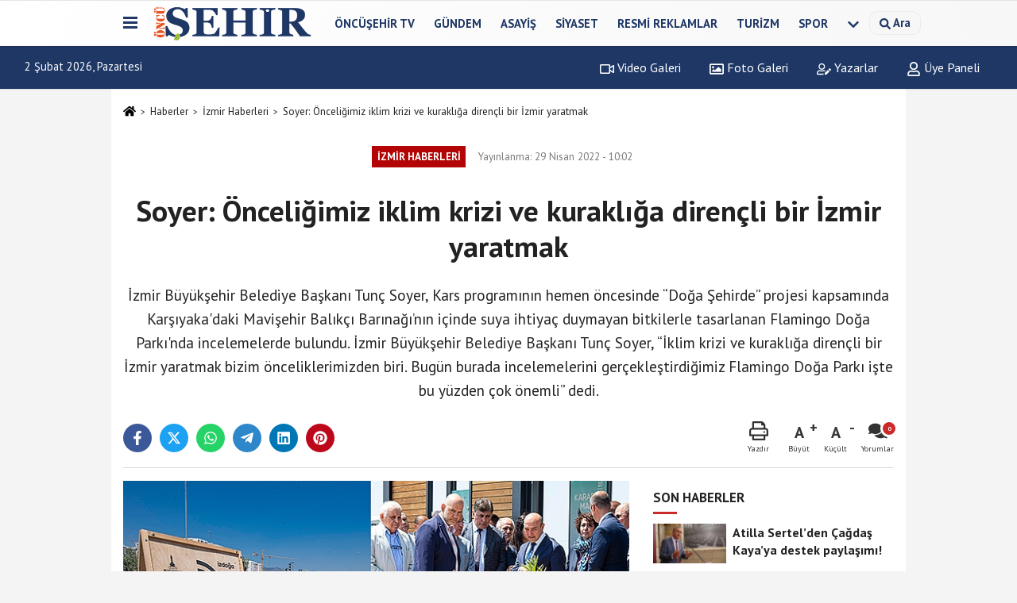

--- FILE ---
content_type: text/html; charset=UTF-8
request_url: https://www.oncusehir.com/soyer-onceligimiz-iklim-krizi-ve-kurakliga-direncli-bir-izmir-yaratmak/78469/
body_size: 13945
content:
 <!DOCTYPE html> <html lang="tr-TR"><head> <meta name="format-detection" content="telephone=no"/> <meta id="meta-viewport" name="viewport" content="width=1200"> <meta charset="utf-8"> <title>Soyer: Önceliğimiz iklim krizi ve kuraklığa dirençli bir İzmir yaratmak - İzmir Haberleri - Öncü Şehir Gazetesi</title> <meta name="title" content="Soyer: Önceliğimiz iklim krizi ve kuraklığa dirençli bir İzmir yaratmak - İzmir Haberleri - Öncü Şehir Gazetesi"> <meta name="description" content="İzmir Büyükşehir Belediye Başkanı Tunç Soyer, Kars programının hemen öncesinde &quot;Doğa Şehirde&quot; projesi kapsamında Karşıyaka&#39;daki Mavişehir Balıkçı..."> <meta name="datePublished" content="2022-04-29T10:02:08+03:00"> <meta name="dateModified" content="2022-04-29T10:02:08+03:00"> <meta name="articleSection" content="news"> <link rel="canonical" href="https://www.oncusehir.com/soyer-onceligimiz-iklim-krizi-ve-kurakliga-direncli-bir-izmir-yaratmak/78469/" /> <link rel="manifest" href="https://www.oncusehir.com/manifest.json"> <meta name="robots" content="max-image-preview:large" /> <meta name="robots" content="max-snippet:160"> <link rel="image_src" type="image/jpeg" href="https://www.oncusehir.com/images/haberler/2022/04/soyer-onceligimiz-iklim-krizi-ve-kurakliga-direncli-bir-izmir-yaratmak_m.jpg"/> <meta http-equiv="content-language" content="tr"/> <meta name="content-language" content="tr"><meta name="apple-mobile-web-app-status-bar-style" content="#ebe7e6"><meta name="msapplication-navbutton-color" content="#ebe7e6"> <meta name="theme-color" content="#ebe7e6"/> <link rel="shortcut icon" type="image/x-icon" href="https://www.oncusehir.com/favicon.png"> <link rel="apple-touch-icon" href="https://www.oncusehir.com/favicon.png"> <meta property="og:site_name" content="https://www.oncusehir.com" /> <meta property="og:type" content="article" /> <meta property="og:title" content="Soyer: Önceliğimiz iklim krizi ve kuraklığa dirençli bir İzmir yaratmak" /> <meta property="og:url" content="https://www.oncusehir.com/soyer-onceligimiz-iklim-krizi-ve-kurakliga-direncli-bir-izmir-yaratmak/78469/" /> <meta property="og:description" content="İzmir Büyükşehir Belediye Başkanı Tunç Soyer, Kars programının hemen öncesinde &quot;Doğa Şehirde&quot; projesi kapsamında Karşıyaka&#39;daki Mavişehir Balıkçı Barınağı&#39;nın içinde suya ihtiyaç duymayan bitkilerle tasarlanan Flamingo Doğa Parkı&#39;nda incelemelerde bulundu. İzmir Büyükşehir Belediye Başkanı Tunç Soyer, &quot;İklim krizi ve kuraklığa dirençli bir İzmir yaratmak bizim önceliklerimizden biri. Bugün burada incelemelerini gerçekleştirdiğimiz Flamingo Doğa Parkı işte bu yüzden çok önemli&quot; dedi."/> <meta property="og:image" content="https://www.oncusehir.com/images/haberler/2022/04/soyer-onceligimiz-iklim-krizi-ve-kurakliga-direncli-bir-izmir-yaratmak_m.jpg" /> <meta property="og:locale" content="tr_TR" /> <meta property="og:image:width" content="641" /> <meta property="og:image:height" content="380" /> <meta property="og:image:alt" content="Soyer: Önceliğimiz iklim krizi ve kuraklığa dirençli bir İzmir yaratmak" /> <meta name="twitter:card" content="summary_large_image" /> <meta name="twitter:url" content="https://www.oncusehir.com/soyer-onceligimiz-iklim-krizi-ve-kurakliga-direncli-bir-izmir-yaratmak/78469/" /> <meta name="twitter:title" content="Soyer: Önceliğimiz iklim krizi ve kuraklığa dirençli bir İzmir yaratmak" /> <meta name="twitter:description" content="İzmir Büyükşehir Belediye Başkanı Tunç Soyer, Kars programının hemen öncesinde &quot;Doğa Şehirde&quot; projesi kapsamında Karşıyaka&#39;daki Mavişehir Balıkçı Barınağı&#39;nın içinde suya ihtiyaç duymayan bitkilerle tasarlanan Flamingo Doğa Parkı&#39;nda incelemelerde bulundu. İzmir Büyükşehir Belediye Başkanı Tunç Soyer, &quot;İklim krizi ve kuraklığa dirençli bir İzmir yaratmak bizim önceliklerimizden biri. Bugün burada incelemelerini gerçekleştirdiğimiz Flamingo Doğa Parkı işte bu yüzden çok önemli&quot; dedi." /> <meta name="twitter:image:src" content="https://www.oncusehir.com/images/haberler/2022/04/soyer-onceligimiz-iklim-krizi-ve-kurakliga-direncli-bir-izmir-yaratmak_m.jpg" /> <meta name="twitter:domain" content="https://www.oncusehir.com" /> <meta property="fb:app_id" content="452346155214249" /> <link rel="alternate" type="application/rss+xml" title="Soyer: Önceliğimiz iklim krizi ve kuraklığa dirençli bir İzmir yaratmak" href="https://www.oncusehir.com/rss_izmir-haberleri_51.xml"/> <script type="text/javascript"> var facebookApp = '452346155214249'; var facebookAppVersion = ''; var twitter_username = ''; var reklamtime = "1000"; var domainname = "https://www.oncusehir.com"; var splashcookie = null; var splashtime = null;	var _TOKEN = "299f7d6179270be3009de59b38dbe4b1"; </script><link rel="preload" as="style" href="https://www.oncusehir.com/template/prime/assets/css/app.css?v=2024073113441420260105105451" /><link rel="stylesheet" type="text/css" media='all' href="https://www.oncusehir.com/template/prime/assets/css/app.css?v=2024073113441420260105105451"/> <link rel="preload" as="script" href="https://www.oncusehir.com/template/prime/assets/js/app.js?v=2024073113441420260105105451" /><script src="https://www.oncusehir.com/template/prime/assets/js/app.js?v=2024073113441420260105105451"></script> <script src="https://www.oncusehir.com/template/prime/assets/js/sticky.sidebar.js?v=2024073113441420260105105451"></script> <script src="https://www.oncusehir.com/template/prime/assets/js/libs/swiper/swiper.js?v=2024073113441420260105105451" defer></script> <script src="https://www.oncusehir.com/template/prime/assets/js/print.min.js?v=2024073113441420260105105451" defer></script> <script src="https://www.oncusehir.com/reg-sw.js?v=2024073113441420260105105451" defer></script> <script data-schema="organization" type="application/ld+json"> { "@context": "https://schema.org", "@type": "Organization", "name": "Öncü Şehir Gazetesi", "url": "https://www.oncusehir.com", "logo": { "@type": "ImageObject",	"url": "https://www.oncusehir.com/images/genel/oncusehir_logo1.png",	"width": 360, "height": 90}, "sameAs": [ "https://www.facebook.com/oncusehir/", "", "https://www.twitter.com/oncusehir", "", "", "", "" ] } </script> <script type="application/ld+json"> { "@context": "https://schema.org", "@type": "BreadcrumbList",	"@id": "https://www.oncusehir.com/soyer-onceligimiz-iklim-krizi-ve-kurakliga-direncli-bir-izmir-yaratmak/78469/#breadcrumb", "itemListElement": [{ "@type": "ListItem", "position": 1, "item": { "@id": "https://www.oncusehir.com", "name": "Ana Sayfa" } }, { "@type": "ListItem", "position": 2, "item": {"@id": "https://www.oncusehir.com/izmir-haberleri/","name": "İzmir Haberleri" } }, { "@type": "ListItem", "position": 3, "item": { "@id": "https://www.oncusehir.com/soyer-onceligimiz-iklim-krizi-ve-kurakliga-direncli-bir-izmir-yaratmak/78469/", "name": "Soyer: Önceliğimiz iklim krizi ve kuraklığa dirençli bir İzmir yaratmak" } }] } </script> <script type="application/ld+json">{ "@context": "https://schema.org", "@type": "NewsArticle",	"inLanguage":"tr-TR", "mainEntityOfPage": { "@type": "WebPage", "@id": "https://www.oncusehir.com/soyer-onceligimiz-iklim-krizi-ve-kurakliga-direncli-bir-izmir-yaratmak/78469/" }, "headline": "Soyer: Önceliğimiz iklim krizi ve kuraklığa dirençli bir İzmir yaratmak", "name": "Soyer: Önceliğimiz iklim krizi ve kuraklığa dirençli bir İzmir yaratmak", "articleBody": "İzmir Büyükşehir Belediye Başkanı Tunç Soyer&#39;in &quot;dirençli
kent&quot; vizyonu kapsamında oluşturulan &quot;Doğa Şehirde&quot; projesi, Karşıyaka
ilçesindeki Mavişehir Balıkçı Barınağı&#39;nın çevresinde Flamingo Doğa Parkı ile
başladı. İzmir Büyükşehir Belediye Başkanı Tunç Soyer, yeşil alanları suya
ihtiyaç duymayan bitkilerle tasarlanan ve içinde Gediz Deltası ile ilgili
bilgilendirmelerin bulunduğu Flamingo Doğa Parkı&#39;nda, Kars programının hemen
öncesinde incelemelerde bulundu. Başkan Soyer&#39;e eşi Neptün Soyer, Karşıyaka Belediye
Başkanı Cemil Tugay ile eşi Öznur Tugay, CHP İzmir Milletvekili Özcan Purçu,
İzmir Büyükşehir Belediyesi Başkan Danışmanı Güven Eken, İzmir Büyükşehir
Belediyesi Genel Sekreter Yardımcısı Ozan Yılmaz, İzmir Büyükşehir Belediyesi
bürokratları katıldı. Başkan Soyer ve beraberindeki heyet ilk olarak Flamingo
Doğa Parkı bilgilendirme noktasını gezdi. Buradan tur için hazırlanan otobüsü
inceleyen Başkan Soyer, Gediz Deltası kıyılarında yapılacak gezilerde
kullanılacak tekneyi de test etme imkanı buldu.Soyer: &quot;Dirençli bir
İzmir yaratmak bizim en büyük önceliklerimizden&quot;İzmir Büyükşehir Belediye Başkanı Tunç Soyer, &quot;İklim krizi
ve kuraklığa dirençli bir İzmir yaratmak bizim önceliklerimizden biri. Bugün
burada incelemelerini gerçekleştirdiğimiz Flamingo Doğa Parkı işte bu yüzden
çok önemli. Çünkü bu parkta karabaş otu, biberiye gibi büyürken su istemeyen
bitkilerin de artık şehir peyzajında kullanımıyla su tasarrufu yapılabileceğini
kanıtlamış oluyoruz. Parkın diğer yanında ise kuş gözlem noktamızda İzmir&#39;in
kuşlarıyla tanışabiliyorsunuz. Ayrıca yakında başlayacak tekne turlarımızla da
Gediz Deltası&#39;nın asıl sahipleri olan flamingolar ve onlarca farklı kuş türünü
de yakından görme fırsatı bulabileceğiniz çok yönlü, doğayla iç içe bir yaşayan
park oluşturmanın mutluluğunu yaşıyoruz&quot; diye konuştu.İzmir kekiği, zakkum
gibi su istemeyen bitkiler dikildiMavişehir Balıkçı Barınağı&#39;nın içinde yer alan parka
İzmir&#39;in iklim ve doğasına uygun, suya gereksinim duymayan karabaş otu, sakız,
İzmir kekiği, zakkum, ılgın, funda (püren) gibi türler dikildi. Parkın
oluşturulmasında estetik görüntünün yanı sıra kolay ve maliyetsiz bakım ve az
su kullanımına da dikkat edildi. İzmir Büyükşehir Belediye Başkanı Tunç
Soyer&#39;in üreticilere yaptığı &quot;su istemeyen bitkilerin yetiştirilmesi&quot;
çağrısının ardından üreticiler, bu bitkilere yönelmiş ve büyürken suya ihtiyaç
duymayan bitkiler yetiştirilmeye başlanmıştı. İzmir&#39;in fazla sulama
gerektirmeyen yeni nesil parkında kullanılan çoğu bitki de bu çağrıya kulak
veren kooperatif üyesi üreticilerden satın alınmıştı. Peyzajda su istemeyen
doğal bitkilerin kullanılmasıyla aynı zamanda yıllık sulama maliyetinde
yaklaşık 20 milyon lira tasarruf edilecek.Bitki ve kuşları
tanıtıcı levhalar eklendi
Parkın içine bilgilendirme amacıyla tanıtıcı levhalar
eklendi. Alanda Gediz Deltası&#39;nı, Gediz Deltası Kadim Üretim Havzası&#39;nı ve
Gediz Deltası&#39;nda bulunan kuş türlerini içeren bilgilendirme levhaları da
bulunuyor. Ayrıca iki kuş gözlem ünitesi inşa edildi. Kuş gözlem ünitelerinde
parkta bulunan kuş gözlem noktasının panoramik çizimi ve Gediz Deltası&#39;nın kuş
türlerini barındıran uzun bir bilgilendirme levhası ziyaretçilerle buluşuyor.
Ziyaretçiler, bu sayede hem Gediz Deltası&#39;yla hem de deltada bulunan bitki ve
kuş türleriyle ilgili özel hazırlanan çizimlerden yararlanabilecek, kuş
gözlemciliği ile ilgili kapsamlı bilgi alabilecekler. Parkta İzmir&#39;in beş
İzMiras rotasını içeren bir harita da yer alıyor.", "articleSection": "İzmir Haberleri",	"wordCount": 393,	"image": [{	"@type": "ImageObject",	"url": "https://www.oncusehir.com/images/haberler/2022/04/soyer-onceligimiz-iklim-krizi-ve-kurakliga-direncli-bir-izmir-yaratmak_m.jpg",	"height": 380,	"width": 641 }], "datePublished": "2022-04-29T10:02:08+03:00", "dateModified": "2022-04-29T10:02:08+03:00", "genre": "news",	"isFamilyFriendly":"True",	"publishingPrinciples":"https://www.oncusehir.com/gizlilik-ilkesi.html",	"thumbnailUrl": "https://www.oncusehir.com/images/haberler/2022/04/soyer-onceligimiz-iklim-krizi-ve-kurakliga-direncli-bir-izmir-yaratmak_m.jpg", "typicalAgeRange": "7-", "keywords": "soyer: “Önceliğimiz iklim krizi ve kuraklığa dirençli bir İzmir yaratmak”,iklim krizi,izmir büyükşehir belediye başkanı,tunç soyer,dirençli kent izmir",	"author": { "@type": "Person", "name": "Çiğdem Canpolat",	"url": "https://www.oncusehir.com/editor/cigdem-canpolat" }, "publisher": { "@type": "Organization", "name": "Öncü Şehir Gazetesi", "logo": { "@type": "ImageObject", "url": "https://www.oncusehir.com/images/genel/oncusehir_logo1.png", "width": 360, "height": 90 } }, "description": "İzmir Büyükşehir Belediye Başkanı Tunç Soyer, Kars programının hemen öncesinde &quot;Doğa Şehirde&quot; projesi kapsamında Karşıyaka&#39;daki Mavişehir Balıkçı Barınağı&#39;nın içinde suya ihtiyaç duymayan bitkilerle tasarlanan Flamingo Doğa Parkı&#39;nda incelemelerde bulundu. İzmir Büyükşehir Belediye Başkanı Tunç Soyer, &quot;İklim krizi ve kuraklığa dirençli bir İzmir yaratmak bizim önceliklerimizden biri. Bugün burada incelemelerini gerçekleştirdiğimiz Flamingo Doğa Parkı işte bu yüzden çok önemli&quot; dedi."
} </script><!-- Google tag (gtag.js) --><script async src="https://www.googletagmanager.com/gtag/js?id=G-L7CB41Z818"></script><script> window.dataLayer = window.dataLayer || []; function gtag(){dataLayer.push(arguments);} gtag('js', new Date()); gtag('config', 'G-L7CB41Z818');</script><script async src="https://pagead2.googlesyndication.com/pagead/js/adsbygoogle.js?client=ca-pub-5663788723527201" crossorigin="anonymous"></script></head><body class=""> <div class="container position-relative"><div class="sabit-reklam "></div><div class="sabit-reklam sag-sabit "></div></div> <div class="header-border"></div> <nav class="d-print-none navbar navbar-expand-lg bg-white align-items-center header box-shadow-menu"> <div class="container"><div class="menu" data-toggle="modal" data-target="#menu-aside" data-toggle-class="modal-open-aside"> <span class="menu-item"></span> <span class="menu-item"></span> <span class="menu-item"></span> </div> <a class="navbar-brand logo align-items-center" href="https://www.oncusehir.com" title="İzmir ve Ege Haberleri - İzmir'de Son Dakika"><picture> <source data-srcset="https://www.oncusehir.com/images/genel/oncusehir_logo1.webp?v=2024073113441420260105105451" type="image/webp" class="img-fluid logoh"> <source data-srcset="https://www.oncusehir.com/images/genel/oncusehir_logo1.png?v=2024073113441420260105105451" type="image/jpeg" class="img-fluid logoh"> <img src="https://www.oncusehir.com/images/genel/oncusehir_logo1.png?v=2024073113441420260105105451" alt="Anasayfa" class="img-fluid logoh" width="100%" height="100%"></picture></a> <ul class="navbar-nav mr-auto font-weight-bolder nav-active-border bottom b-primary d-none d-md-flex"> <li class="nav-item text-uppercase"><a class="nav-link text-uppercase" href="https://www.oncusehir.com/oncusehir-tv/" title="ÖNCÜŞEHİR TV" rel="external" >ÖNCÜŞEHİR TV</a></li><li class="nav-item text-uppercase"><a class="nav-link text-uppercase" href="https://www.oncusehir.com/gundem/" title="Gündem" rel="external" >Gündem</a></li><li class="nav-item text-uppercase"><a class="nav-link text-uppercase" href="https://www.oncusehir.com/asayis/" title="Asayiş" rel="external" >Asayiş</a></li><li class="nav-item text-uppercase"><a class="nav-link text-uppercase" href="https://www.oncusehir.com/siyaset-haberleri/" title="Siyaset" rel="external" >Siyaset</a></li><li class="nav-item text-uppercase"><a class="nav-link text-uppercase" href="https://www.oncusehir.com/resmi-ilanlar/" title="Resmi Reklamlar" rel="external" >Resmi Reklamlar</a></li><li class="nav-item text-uppercase"><a class="nav-link text-uppercase" href="https://www.oncusehir.com/turizm/" title="Turizm" rel="external" >Turizm</a></li><li class="nav-item text-uppercase"><a class="nav-link text-uppercase" href="https://www.oncusehir.com/spor-haberleri/" title="Spor" rel="external" >Spor</a></li> <li class="nav-item dropdown dropdown-hover"> <a title="tümü" href="#" class="nav-link text-uppercase"><svg width="16" height="16" class="svg-bl text-16"><use xlink:href="https://www.oncusehir.com/template/prime/assets/img/sprite.svg#chevron-down"></use></svg></a> <div class="dropdown-menu px-2 py-2"> <a class="d-block p-1 text-nowrap nav-link" href="https://www.oncusehir.com/cigli/" title="Çiğli">Çiğli</a> <a class="d-block p-1 text-nowrap nav-link" href="https://www.oncusehir.com/kovid/" title="Kovid">Kovid</a> <a class="d-block p-1 text-nowrap nav-link" href="https://www.oncusehir.com/bornova/" title="Bornova">Bornova</a> <a class="d-block p-1 text-nowrap nav-link" href="https://www.oncusehir.com/konak/" title="Konak">Konak</a> <a class="d-block p-1 text-nowrap nav-link" href="https://www.oncusehir.com/buca/" title="Buca">Buca</a> <a class="d-block p-1 text-nowrap nav-link" href="https://www.oncusehir.com/ekonomi/" title="Ekonomi">Ekonomi</a> <a class="d-block p-1 text-nowrap nav-link" href="https://www.oncusehir.com/saglik/" title="Sağlık">Sağlık</a> <a class="d-block p-1 text-nowrap nav-link" href="https://www.oncusehir.com/cevre-ve-doga-haberleri/" title="Çevre ve Doğa Haberleri">Çevre ve Doğa Haberleri</a> <a class="d-block p-1 text-nowrap nav-link" href="https://www.oncusehir.com/kooperatif-haberleri/" title="Kooperatif Haberleri">Kooperatif Haberleri</a> <a class="d-block p-1 text-nowrap nav-link" href="https://www.oncusehir.com/saglik-ve-guzellik-haberleri/" title="Sağlık ve Güzellik Haberleri">Sağlık ve Güzellik Haberleri</a> <a class="d-block p-1 text-nowrap nav-link" href="https://www.oncusehir.com/izmir-ege-haberler/" title="Haberler">Haberler</a> <a class="d-block p-1 text-nowrap nav-link" href="https://www.oncusehir.com/ege-haberleri/" title="Ege Haberleri">Ege Haberleri</a> <a class="d-block p-1 text-nowrap nav-link" href="https://www.oncusehir.com/izmir-haberleri/" title="İzmir Haberleri">İzmir Haberleri</a> <a class="d-block p-1 text-nowrap nav-link" href="https://www.oncusehir.com/yasam/" title="Yaşam">Yaşam</a> <a class="d-block p-1 text-nowrap nav-link" href="https://www.oncusehir.com/kultur/" title="Kültür">Kültür</a> <a class="d-block p-1 text-nowrap nav-link" href="https://www.oncusehir.com/magazin/" title="Magazin">Magazin</a> <a class="d-block p-1 text-nowrap nav-link" href="https://www.oncusehir.com/yerel/" title="Yerel Haberler">Yerel Haberler</a> <a class="d-block p-1 text-nowrap nav-link" href="https://www.oncusehir.com/egitim-haberleri/" title="Eğitim">Eğitim</a> <a class="d-block p-1 text-nowrap nav-link" href="https://www.oncusehir.com/teknoloji/" title="Teknoloji">Teknoloji</a> <a class="d-block p-1 text-nowrap nav-link" href="https://www.oncusehir.com/dunya-haberleri/" title="Dünya">Dünya</a> <a class="d-block p-1 text-nowrap nav-link" href="https://www.oncusehir.com/bilim/" title="Bilim">Bilim</a> <a class="d-block p-1 text-nowrap nav-link" href="https://www.oncusehir.com/sanat/" title="Sanat">Sanat</a> <a class="d-block p-1 text-nowrap nav-link" href="https://www.oncusehir.com/cocuk/" title="Çocuk">Çocuk</a> <a class="d-block p-1 text-nowrap nav-link" href="https://www.oncusehir.com/ozel-haberler/" title="Özel Haberler">Özel Haberler</a> <a class="d-block p-1 text-nowrap nav-link" href="https://www.oncusehir.com/aydin/" title="Aydın">Aydın</a> <a class="d-block p-1 text-nowrap nav-link" href="https://www.oncusehir.com/belediyeler/" title="Belediyeler">Belediyeler</a> <a class="d-block p-1 text-nowrap nav-link" href="https://www.oncusehir.com/sendikalar/" title="Sendikalar">Sendikalar</a> </div> </li> </ul> <ul class="navbar-nav ml-auto align-items-center font-weight-bolder"> <li class="nav-item"><a href="javascript:;" data-toggle="modal" data-target="#search-box" class="search-button nav-link py-1" title="Arama"><svg class="svg-bl" width="14" height="18"> <use xlink:href="https://www.oncusehir.com/template/prime/assets/img/spritesvg.svg#search" /> </svg> <span> Ara</span></a></li> </ul> </div></nav></header><div class="container-fluid d-md-block sondakika-bg d-print-none"> <div class="row py-s px-3"> <div class="col-md-5"> <span id="bugun">Bugün <script> function tarihsaat() { var b = new Date, g = b.getSeconds(), d = b.getMinutes(), a = b.getHours(), c = b.getDay(), h = b.getDate(), k = b.getMonth(), b = b.getFullYear(); 10 > a && (a = "0" + a); 10 > g && (g = "0" + g); 10 > d && (d = "0" + d); document.getElementById("bugun").innerHTML = h + " " + "Ocak Şubat Mart Nisan Mayıs Haziran Temmuz Ağustos Eylül Ekim Kasım Aralık".split(" ")[k] + " " + b + ", " + "Pazar Pazartesi Salı Çarşamba Perşembe Cuma Cumartesi".split(" ")[c] + " "; setTimeout("tarihsaat()", 1E3) } function CC_noErrors() { return !0 } window.onerror = CC_noErrors; function bookmarksite(b, g) { document.all ? window.external.AddFavorite(g, b) : window.sidebar && window.sidebar.addPanel(b, g, "") } tarihsaat();</script></span> </div> <div class="col-md-7 d-none d-md-block"> <div class="text-right text-16"><a href="https://www.oncusehir.com/video-galeri/" class="px-3" title="Video Galeri" rel="external"><svg class="svg-whss" width="18" height="18"> <use xlink:href="https://www.oncusehir.com/template/prime/assets/img/sprite.svg#video" /> </svg> Video Galeri</a> <a href="https://www.oncusehir.com/foto-galeri/" class="px-3" title="Foto Galeri" rel="external"><svg class="svg-whss" width="18" height="18"> <use xlink:href="https://www.oncusehir.com/template/prime/assets/img/sprite.svg#image" /> </svg> Foto Galeri</a> <a href="https://www.oncusehir.com/kose-yazarlari/" class="px-3" title="Köşe Yazarları" rel="external"><svg class="svg-whss" width="18" height="18"> <use xlink:href="https://www.oncusehir.com/template/prime/assets/img/sprite.svg#user-edit" /> </svg> Yazarlar</a> <a class="px-3" href="https://www.oncusehir.com/kullanici-girisi/" rel="external"><svg class="svg-whss" width="18" height="18"> <use xlink:href="https://www.oncusehir.com/template/prime/assets/img/sprite.svg#user" /> </svg> Üye Paneli</a> </div> </div> </div></div> <div class="fixed-share bg-white box-shadow is-hidden align-items-center d-flex post-tools px-3"> <span class="bg-facebook post-share share-link" onClick="ShareOnFacebook('https://www.oncusehir.com/soyer-onceligimiz-iklim-krizi-ve-kurakliga-direncli-bir-izmir-yaratmak/78469/');return false;" title="facebook"><svg width="18" height="18" class="svg-wh"><use xlink:href="https://www.oncusehir.com/template/prime/assets/img/sprite.svg?v=1#facebook-f"></use></svg> </span> <span class="bg-twitter post-share share-link" onClick="ShareOnTwitter('https://www.oncusehir.com/soyer-onceligimiz-iklim-krizi-ve-kurakliga-direncli-bir-izmir-yaratmak/78469/', 'tr', '', 'Soyer: Önceliğimiz iklim krizi ve kuraklığa dirençli bir İzmir yaratmak')" title="twitter"><svg width="18" height="18" class="svg-wh"><use xlink:href="https://www.oncusehir.com/template/prime/assets/img/sprite.svg?v=1#twitterx"></use></svg></span> <a rel="noopener" class="bg-whatsapp post-share share-link" href="https://api.whatsapp.com/send?text=Soyer: Önceliğimiz iklim krizi ve kuraklığa dirençli bir İzmir yaratmak https://www.oncusehir.com/soyer-onceligimiz-iklim-krizi-ve-kurakliga-direncli-bir-izmir-yaratmak/78469/" title="whatsapp"><svg width="18" height="18" class="svg-wh"><use xlink:href="https://www.oncusehir.com/template/prime/assets/img/sprite.svg?v=1#whatsapp"></use></svg></a> <a target="_blank" rel="noopener" class="bg-telegram post-share share-link" href="https://t.me/share/url?url=https://www.oncusehir.com/soyer-onceligimiz-iklim-krizi-ve-kurakliga-direncli-bir-izmir-yaratmak/78469/&text=Soyer: Önceliğimiz iklim krizi ve kuraklığa dirençli bir İzmir yaratmak" title="telegram"><svg width="18" height="18" class="svg-wh"><use xlink:href="https://www.oncusehir.com/template/prime/assets/img/sprite.svg?v=1#telegram"></use></svg></a> <a target="_blank" rel="noopener" class="bg-linkedin post-share share-link" href="https://www.linkedin.com/shareArticle?url=https://www.oncusehir.com/soyer-onceligimiz-iklim-krizi-ve-kurakliga-direncli-bir-izmir-yaratmak/78469/" title="linkedin"><svg width="18" height="18" class="svg-wh"><use xlink:href="https://www.oncusehir.com/template/prime/assets/img/sprite.svg?v=1#linkedin"></use></svg></a> <a target="_blank" rel="noopener" class="bg-pinterest post-share share-link" href="https://pinterest.com/pin/create/button/?url=https://www.oncusehir.com/soyer-onceligimiz-iklim-krizi-ve-kurakliga-direncli-bir-izmir-yaratmak/78469/&media=https://www.oncusehir.com/images/haberler/2022/04/soyer-onceligimiz-iklim-krizi-ve-kurakliga-direncli-bir-izmir-yaratmak_m.jpg&description=Soyer: Önceliğimiz iklim krizi ve kuraklığa dirençli bir İzmir yaratmak" title="pinterest"><svg width="18" height="18" class="svg-wh"><use xlink:href="https://www.oncusehir.com/template/prime/assets/img/sprite.svg?v=1#pinterest"></use></svg></a> <div class="ml-auto d-flex align-items-center"> <a href="javascript:;" class="font-buyut text-muted text-center font-button plus mr-2"> <span>A</span> <div class="text-10 font-weight-normal">Büyüt</div> </a> <a href="javascript:;" class="font-kucult text-muted text-center font-button mr-2"> <span>A</span> <div class="text-10 font-weight-normal">Küçült</div> </a> <a href="javascript:;" class="text-muted text-center position-relative scroll-go" data-scroll="yorumlar-78469" data-count="0"> <svg class="svg-gr" width="24" height="24"><use xlink:href="https://www.oncusehir.com/template/prime/assets/img/sprite.svg?v=1#comments" /></svg> <div class="text-10">Yorumlar</div> </a> </div> </div> <div class="print-body" id="print-78469"> <div class="container py-1 bg-white"> <nav aria-label="breadcrumb"> <ol class="breadcrumb justify-content-left"> <li class="breadcrumb-item"><a href="https://www.oncusehir.com" title="Ana Sayfa"><svg class="svg-br-2" width="16" height="16"><use xlink:href="https://www.oncusehir.com/template/prime/assets/img/sprite.svg?v=1#home" /></svg></a></li> <li class="breadcrumb-item"><a href="https://www.oncusehir.com/arsiv/" title="Arşiv">Haberler</a></li> <li class="breadcrumb-item"><a href="https://www.oncusehir.com/izmir-haberleri/" title="İzmir Haberleri">İzmir Haberleri</a></li> <li class="breadcrumb-item active d-md-block d-none" aria-current="page"><a href="https://www.oncusehir.com/soyer-onceligimiz-iklim-krizi-ve-kurakliga-direncli-bir-izmir-yaratmak/78469/" title="Soyer: Önceliğimiz iklim krizi ve kuraklığa dirençli bir İzmir yaratmak">Soyer: Önceliğimiz iklim krizi ve kuraklığa dirençli bir İzmir yaratmak</a></li> </ol> </nav> <div id="haberler"> <div class="haber-kapsa print-body" id="print-78469"> <div class="news-start"> <article id="haber-78469"> <div class="text-md-center" > <div class="text-muted text-sm py-2 d-md-flex align-items-center justify-content-center"> <div class="badge badge-lg text-uppercase bg-primary mr-3 my-2 " style="background: !important;"> İzmir Haberleri </div> <div class="d-md-block text-12 text-fade"><svg class="svg-gr-2 d-none" width="14" height="14"><use xlink:href="https://www.oncusehir.com/template/prime/assets/img/sprite.svg?v=1#clock"></use></svg> Yayınlanma: 29 Nisan 2022 - 10:02 </div> <div class="text-12 ml-md-3 text-fade"> </div> </div> <h1 class="text-36 post-title my-2 py-2 font-weight-bold"> Soyer: Önceliğimiz iklim krizi ve kuraklığa dirençli bir İzmir yaratmak </h1> <h2 class="text-2222 mb-0 my-2 py-2 font-weight-normal">İzmir Büyükşehir Belediye Başkanı Tunç Soyer, Kars programının hemen öncesinde “Doğa Şehirde” projesi kapsamında Karşıyaka'daki Mavişehir Balıkçı Barınağı’nın içinde suya ihtiyaç duymayan bitkilerle tasarlanan Flamingo Doğa Parkı'nda incelemelerde bulundu. İzmir Büyükşehir Belediye Başkanı Tunç Soyer, “İklim krizi ve kuraklığa dirençli bir İzmir yaratmak bizim önceliklerimizden biri. Bugün burada incelemelerini gerçekleştirdiğimiz Flamingo Doğa Parkı işte bu yüzden çok önemli” dedi.</h2> <div class="text-muted text-sm py-2 d-md-none align-items-center d-flex text-nowrap"> <div class="badge badge-lg text-uppercase bg-primary mr-3"> İzmir Haberleri </div> <div class="text-12"> 29 Nisan 2022 - 10:02 </div> <div class="ml-3 d-none d-md-block text-12"> </div> </div> <div class="fix-socials_btm d-flex d-md-none"> <div class="post-tools"> <a rel="noopener" class="post-share share-link" href="https://www.oncusehir.com" title="Ana Sayfa"><svg width="18" height="18" class="svg-wh"><use xlink:href="https://www.oncusehir.com/template/prime/assets/img/sprite.svg?v=1#home"></use></svg></a> <span class="bg-facebook post-share share-link" onClick="ShareOnFacebook('https://www.oncusehir.com/soyer-onceligimiz-iklim-krizi-ve-kurakliga-direncli-bir-izmir-yaratmak/78469/');return false;" title="facebook"><svg width="18" height="18" class="svg-wh"><use xlink:href="https://www.oncusehir.com/template/prime/assets/img/sprite.svg?v=1#facebook-f"></use></svg> </span> <span class="bg-twitter post-share share-link" onClick="ShareOnTwitter('https://www.oncusehir.com/soyer-onceligimiz-iklim-krizi-ve-kurakliga-direncli-bir-izmir-yaratmak/78469/', 'tr', '', 'Soyer: Önceliğimiz iklim krizi ve kuraklığa dirençli bir İzmir yaratmak')" title="twitter"><svg width="18" height="18" class="svg-wh"><use xlink:href="https://www.oncusehir.com/template/prime/assets/img/sprite.svg?v=1#twitterx"></use></svg> </span> <a target="_blank" rel="noopener" class="bg-whatsapp post-share share-link" href="https://api.whatsapp.com/send?text=Soyer: Önceliğimiz iklim krizi ve kuraklığa dirençli bir İzmir yaratmak https://www.oncusehir.com/soyer-onceligimiz-iklim-krizi-ve-kurakliga-direncli-bir-izmir-yaratmak/78469/" title="whatsapp"><svg width="18" height="18" class="svg-wh"><use xlink:href="https://www.oncusehir.com/template/prime/assets/img/sprite.svg?v=1#whatsapp"></use></svg></a> <a target="_blank" rel="noopener" class="bg-telegram post-share share-link" href="https://t.me/share/url?url=https://www.oncusehir.com/soyer-onceligimiz-iklim-krizi-ve-kurakliga-direncli-bir-izmir-yaratmak/78469/&text=Soyer: Önceliğimiz iklim krizi ve kuraklığa dirençli bir İzmir yaratmak" title="telegram"><svg width="18" height="18" class="svg-wh"><use xlink:href="https://www.oncusehir.com/template/prime/assets/img/sprite.svg?v=1#telegram"></use></svg></a> <a target="_blank" rel="noopener" class="bg-linkedin post-share share-link" href="https://www.linkedin.com/shareArticle?url=https://www.oncusehir.com/soyer-onceligimiz-iklim-krizi-ve-kurakliga-direncli-bir-izmir-yaratmak/78469/" title="linkedin"><svg width="18" height="18" class="svg-wh"><use xlink:href="https://www.oncusehir.com/template/prime/assets/img/sprite.svg?v=1#linkedin"></use></svg></a> <a target="_blank" rel="noopener" class="bg-pinterest post-share share-link" href="https://pinterest.com/pin/create/button/?url=https://www.oncusehir.com/soyer-onceligimiz-iklim-krizi-ve-kurakliga-direncli-bir-izmir-yaratmak/78469/&media=https://www.oncusehir.com/images/haberler/2022/04/soyer-onceligimiz-iklim-krizi-ve-kurakliga-direncli-bir-izmir-yaratmak_m.jpg&description=Soyer: Önceliğimiz iklim krizi ve kuraklığa dirençli bir İzmir yaratmak" title="pinterest"><svg width="18" height="18" class="svg-wh"><use xlink:href="https://www.oncusehir.com/template/prime/assets/img/sprite.svg?v=1#pinterest"></use></svg></a> <div class="ml-5 ml-auto d-flex align-items-center"> <a href="javascript:;" class="text-muted text-center position-relative scroll-go d-md-inline-block " data-scroll="yorumlar-78469" data-count="0"> <svg class="svg-gr" width="24" height="24"><use xlink:href="https://www.oncusehir.com/template/prime/assets/img/sprite.svg?v=1#comments" /></svg> <div class="text-10">Yorumlar</div> </a> </div> </div></div> <div class="post-tools my-3 d-flex d-print-none flex-scroll flex-wrap"> <span class="bg-facebook post-share share-link" onClick="ShareOnFacebook('https://www.oncusehir.com/soyer-onceligimiz-iklim-krizi-ve-kurakliga-direncli-bir-izmir-yaratmak/78469/');return false;" title="facebook"><svg width="18" height="18" class="svg-wh"><use xlink:href="https://www.oncusehir.com/template/prime/assets/img/sprite.svg?v=1#facebook-f"></use></svg> </span> <span class="bg-twitter post-share share-link" onClick="ShareOnTwitter('https://www.oncusehir.com/soyer-onceligimiz-iklim-krizi-ve-kurakliga-direncli-bir-izmir-yaratmak/78469/', 'tr', '', 'Soyer: Önceliğimiz iklim krizi ve kuraklığa dirençli bir İzmir yaratmak')" title="twitter"><svg width="18" height="18" class="svg-wh"><use xlink:href="https://www.oncusehir.com/template/prime/assets/img/sprite.svg?v=1#twitterx"></use></svg> </span> <a target="_blank" rel="noopener" class="bg-whatsapp post-share share-link" href="https://api.whatsapp.com/send?text=Soyer: Önceliğimiz iklim krizi ve kuraklığa dirençli bir İzmir yaratmak https://www.oncusehir.com/soyer-onceligimiz-iklim-krizi-ve-kurakliga-direncli-bir-izmir-yaratmak/78469/" title="whatsapp"><svg width="18" height="18" class="svg-wh"><use xlink:href="https://www.oncusehir.com/template/prime/assets/img/sprite.svg?v=1#whatsapp"></use></svg></a> <a target="_blank" rel="noopener" class="bg-telegram post-share share-link" href="https://t.me/share/url?url=https://www.oncusehir.com/soyer-onceligimiz-iklim-krizi-ve-kurakliga-direncli-bir-izmir-yaratmak/78469/&text=Soyer: Önceliğimiz iklim krizi ve kuraklığa dirençli bir İzmir yaratmak" title="telegram"><svg width="18" height="18" class="svg-wh"><use xlink:href="https://www.oncusehir.com/template/prime/assets/img/sprite.svg?v=1#telegram"></use></svg></a> <a target="_blank" rel="noopener" class="bg-linkedin post-share share-link" href="https://www.linkedin.com/shareArticle?url=https://www.oncusehir.com/soyer-onceligimiz-iklim-krizi-ve-kurakliga-direncli-bir-izmir-yaratmak/78469/" title="linkedin"><svg width="18" height="18" class="svg-wh"><use xlink:href="https://www.oncusehir.com/template/prime/assets/img/sprite.svg?v=1#linkedin"></use></svg></a> <a target="_blank" rel="noopener" class="bg-pinterest post-share share-link" href="https://pinterest.com/pin/create/button/?url=https://www.oncusehir.com/soyer-onceligimiz-iklim-krizi-ve-kurakliga-direncli-bir-izmir-yaratmak/78469/&media=https://www.oncusehir.com/images/haberler/2022/04/soyer-onceligimiz-iklim-krizi-ve-kurakliga-direncli-bir-izmir-yaratmak_m.jpg&description=Soyer: Önceliğimiz iklim krizi ve kuraklığa dirençli bir İzmir yaratmak" title="pinterest"><svg width="18" height="18" class="svg-wh"><use xlink:href="https://www.oncusehir.com/template/prime/assets/img/sprite.svg?v=1#pinterest"></use></svg></a> <div class="ml-5 ml-auto d-flex align-items-center"> <a href="javascript:;" class="text-muted text-center mr-4 printer d-none d-md-inline-block" name="print78469" id="78469" title="Yazdır"> <svg class="svg-gr" width="24" height="24"><use xlink:href="https://www.oncusehir.com/template/prime/assets/img/sprite.svg?v=1#print" /></svg> <div class="text-10">Yazdır</div> </a> <a href="javascript:;" class="font-buyut text-muted text-center font-button plus mr-2"> <span>A</span> <div class="text-10 font-weight-normal">Büyüt</div> </a> <a href="javascript:;" class="font-kucult text-muted text-center font-button mr-2"> <span>A</span> <div class="text-10 font-weight-normal">Küçült</div> </a> <a href="javascript:;" class="text-muted text-center position-relative scroll-go d-none d-md-inline-block " data-scroll="yorumlar-78469" data-count="0"> <svg class="svg-gr" width="24" height="24"><use xlink:href="https://www.oncusehir.com/template/prime/assets/img/sprite.svg?v=1#comments" /></svg> <div class="text-10">Yorumlar</div> </a> </div> </div> </div> <div class="border-bottom my-3"></div> <div class="row"> <div class="col-md-8"> <div class="lazy mb-4 responsive-image"> <a data-fancybox="image" href="https://www.oncusehir.com/images/haberler/2022/04/soyer-onceligimiz-iklim-krizi-ve-kurakliga-direncli-bir-izmir-yaratmak.jpg" title="Soyer: Önceliğimiz iklim krizi ve kuraklığa dirençli bir İzmir yaratmak"><img src="https://www.oncusehir.com/template/prime/assets/img/641x380.jpg?v=2024073113441420260105105451" data-src="https://www.oncusehir.com/images/haberler/2022/04/soyer-onceligimiz-iklim-krizi-ve-kurakliga-direncli-bir-izmir-yaratmak.jpg" width="100%" height="100%" alt="Soyer: Önceliğimiz iklim krizi ve kuraklığa dirençli bir İzmir yaratmak" class="img-fluid lazy"/></a> </div> <div class="post-body my-3"> <div class="detay" property="articleBody"> <p class="MsoNormal">İzmir Büyükşehir Belediye Başkanı Tunç Soyer’in “dirençli
kent” vizyonu kapsamında oluşturulan “Doğa Şehirde” projesi, Karşıyaka
ilçesindeki Mavişehir Balıkçı Barınağı’nın çevresinde Flamingo Doğa Parkı ile
başladı. İzmir Büyükşehir Belediye Başkanı Tunç Soyer, yeşil alanları suya
ihtiyaç duymayan bitkilerle tasarlanan ve içinde Gediz Deltası ile ilgili
bilgilendirmelerin bulunduğu Flamingo Doğa Parkı'nda, Kars programının hemen
öncesinde incelemelerde bulundu. Başkan Soyer'e eşi Neptün Soyer, Karşıyaka Belediye
Başkanı Cemil Tugay ile eşi Öznur Tugay, CHP İzmir Milletvekili Özcan Purçu,
İzmir Büyükşehir Belediyesi Başkan Danışmanı Güven Eken, İzmir Büyükşehir
Belediyesi Genel Sekreter Yardımcısı Ozan Yılmaz, İzmir Büyükşehir Belediyesi
bürokratları katıldı. Başkan Soyer ve beraberindeki heyet ilk olarak Flamingo
Doğa Parkı bilgilendirme noktasını gezdi. Buradan tur için hazırlanan otobüsü
inceleyen Başkan Soyer, Gediz Deltası kıyılarında yapılacak gezilerde
kullanılacak tekneyi de test etme imkanı buldu.<o:p></o:p></p><p class="MsoNormal"><b>Soyer: “Dirençli bir
İzmir yaratmak bizim en büyük önceliklerimizden”<o:p></o:p></b></p><p class="MsoNormal">İzmir Büyükşehir Belediye Başkanı Tunç Soyer, “İklim krizi
ve kuraklığa dirençli bir İzmir yaratmak bizim önceliklerimizden biri. Bugün
burada incelemelerini gerçekleştirdiğimiz Flamingo Doğa Parkı işte bu yüzden
çok önemli. Çünkü bu parkta karabaş otu, biberiye gibi büyürken su istemeyen
bitkilerin de artık şehir peyzajında kullanımıyla su tasarrufu yapılabileceğini
kanıtlamış oluyoruz. Parkın diğer yanında ise kuş gözlem noktamızda İzmir'in
kuşlarıyla tanışabiliyorsunuz. Ayrıca yakında başlayacak tekne turlarımızla da
Gediz Deltası'nın asıl sahipleri olan flamingolar ve onlarca farklı kuş türünü
de yakından görme fırsatı bulabileceğiniz çok yönlü, doğayla iç içe bir yaşayan
park oluşturmanın mutluluğunu yaşıyoruz” diye konuştu.<o:p></o:p></p><p class="MsoNormal"><b>İzmir kekiği, zakkum
gibi su istemeyen bitkiler dikildi<o:p></o:p></b></p><p class="MsoNormal">Mavişehir Balıkçı Barınağı’nın içinde yer alan parka
İzmir’in iklim ve doğasına uygun, suya gereksinim duymayan karabaş otu, sakız,
İzmir kekiği, zakkum, ılgın, funda (püren) gibi türler dikildi. Parkın
oluşturulmasında estetik görüntünün yanı sıra kolay ve maliyetsiz bakım ve az
su kullanımına da dikkat edildi. İzmir Büyükşehir Belediye Başkanı Tunç
Soyer’in üreticilere yaptığı “su istemeyen bitkilerin yetiştirilmesi”
çağrısının ardından üreticiler, bu bitkilere yönelmiş ve büyürken suya ihtiyaç
duymayan bitkiler yetiştirilmeye başlanmıştı. İzmir’in fazla sulama
gerektirmeyen yeni nesil parkında kullanılan çoğu bitki de bu çağrıya kulak
veren kooperatif üyesi üreticilerden satın alınmıştı. Peyzajda su istemeyen
doğal bitkilerin kullanılmasıyla aynı zamanda yıllık sulama maliyetinde
yaklaşık 20 milyon lira tasarruf edilecek.<o:p></o:p></p><p class="MsoNormal"><b>Bitki ve kuşları
tanıtıcı levhalar eklendi<o:p></o:p></b></p><p></p><p class="MsoNormal">Parkın içine bilgilendirme amacıyla tanıtıcı levhalar
eklendi. Alanda Gediz Deltası’nı, Gediz Deltası Kadim Üretim Havzası'nı ve
Gediz Deltası'nda bulunan kuş türlerini içeren bilgilendirme levhaları da
bulunuyor. Ayrıca iki kuş gözlem ünitesi inşa edildi. Kuş gözlem ünitelerinde
parkta bulunan kuş gözlem noktasının panoramik çizimi ve Gediz Deltası’nın kuş
türlerini barındıran uzun bir bilgilendirme levhası ziyaretçilerle buluşuyor.
Ziyaretçiler, bu sayede hem Gediz Deltası’yla hem de deltada bulunan bitki ve
kuş türleriyle ilgili özel hazırlanan çizimlerden yararlanabilecek, kuş
gözlemciliği ile ilgili kapsamlı bilgi alabilecekler. Parkta İzmir’in beş
İzMiras rotasını içeren bir harita da yer alıyor.</p> </div> </div> <div class='py-3 '><a href="https://www.oncusehir.com/haber/soyer:-“Önceliğimiz-iklim-krizi-ve-kuraklığa-dirençli-bir-İzmir-yaratmak”/" rel="external" class="pr-2" title="soyer: “Önceliğimiz iklim krizi ve kuraklığa dirençli bir İzmir yaratmak”"><span class="btn btn-outline-secondary btn-sm mb-2"># soyer: “Önceliğimiz iklim krizi ve kuraklığa dirençli bir İzmir yaratmak”</span></a><a href="https://www.oncusehir.com/haber/iklim-krizi/" rel="external" class="pr-2" title="iklim krizi"><span class="btn btn-outline-secondary btn-sm mb-2"># iklim krizi</span></a><a href="https://www.oncusehir.com/haber/izmir-büyükşehir-belediye-başkanı/" rel="external" class="pr-2" title="izmir büyükşehir belediye başkanı"><span class="btn btn-outline-secondary btn-sm mb-2"># izmir büyükşehir belediye başkanı</span></a><a href="https://www.oncusehir.com/haber/tunç-soyer/" rel="external" class="pr-2" title="tunç soyer"><span class="btn btn-outline-secondary btn-sm mb-2"># tunç soyer</span></a><a href="https://www.oncusehir.com/haber/dirençli-kent-izmir/" rel="external" class="pr-2" title="dirençli kent izmir"><span class="btn btn-outline-secondary btn-sm mb-2"># dirençli kent izmir</span></a></div><div class="clearfixy"></div><div class="emojiler py-3" data-id="78469"></div><script> $(document).ready(function () {
$('.emojiler[data-id="'+78469+'"]').load('https://www.oncusehir.com/template/prime/include/emoji.php?postid=78469&type=1');
});</script> <div class="my-3 py-1 d-print-none commenttab" id="yorumlar-78469"> <div class="b-t"> <div class="nav-active-border b-primary top"> <ul class="nav font-weight-bold align-items-center" id="myTab" role="tablist"> <li class="nav-item" role="tab" aria-selected="false"> <a class="nav-link py-3 active" id="comments-tab-78469" data-toggle="tab" href="#comments-78469"><span class="d-md-block text-16">YORUMLAR</span></a> </li> </ul> </div> </div> <div class="tab-content"> <div class="tab-pane show active" id="comments-78469"> <div class="my-3"> <div class="commentResult"></div> <form class="contact_form commentstyle" action="" onsubmit="return tumeva.commentSubmit(this)" name="yorum"> <div class="reply my-2" id="kim" style="display:none;"><strong> <span></span> </strong> adlı kullanıcıya cevap <a href="#" class="notlikeid reply-comment-cancel">x</a> </div> <div class="form-group"> <textarea onkeyup="textCounterJS(this.form.Yorum,this.form.remLensoz,1000);" id="yorum" type="text" minlength="10" name="Yorum" required="required" class="form-control pb-4" placeholder="Kanunlara aykırı, konuyla ilgisi olmayan, küfür içeren yorumlar onaylanmamaktadır. IP adresiniz kaydedilmektedir."></textarea> <label for="remLensoz"> <input autocomplete="off" class="commentbgr text-12 border-0 py-2 px-1" readonly id="remLensoz" name="remLensoz" type="text" maxlength="3" value="2000 karakter"/> </label> <script type="text/javascript"> function textCounterJS(field, cntfield, maxlimit) { if (field.value.length > maxlimit) field.value = field.value.substring(0, maxlimit); else cntfield.value = (maxlimit - field.value.length).toString().concat(' karakter'); } </script> </div> <div class="row"> <div class="col-md-6"> <div class="form-group"> <input autocomplete="off" type="text" maxlength="75" name="AdSoyad" class="form-control" id="adsoyad" required placeholder="Ad / Soyad"> </div> </div> <div class="col-md-6"> <div class="form-group"> <input autocomplete="off" type="email" maxlength="120" name="Email" required class="form-control" id="email" placeholder="Email"> </div> </div> </div> <input type="hidden" name="Baglanti" value="0" class="YorumId"/> <input type="hidden" name="Durum" value="YorumGonder"/> <input type="hidden" name="VeriId" value="78469"/> <input type="hidden" name="Tip" value="1"/> <input type="hidden" name="show" value="20260202"/> <input type="hidden" name="token" value="299f7d6179270be3009de59b38dbe4b1"> <button id="send" type="submit" class="text-14 btn btn-sm btn-primary px-4 font-weight-bold"> Gönder</button> </form> </div> <!-- yorumlar --> </div> </div></div> <div class="heading d-print-none py-3">İlginizi Çekebilir</div><div class="row row-sm list-grouped d-print-none"> <div class="col-md-6"> <div class="list-item block"> <a href="https://www.oncusehir.com/izoto-genel-kurulunda-kriz-kurucu-iradeye-mudahale-salonu-karistirdi/123405/" rel="external" title="İZOTO genel kurulunda kriz: Kurucu iradeye müdahale salonu karıştırdı"><picture> <source data-srcset="https://www.oncusehir.com/images/haberler/2026/01/izoto-genel-kurulunda-kriz-kurucu-iradeye-mudahale-salonu-karistirdi-7508-t.webp" type="image/webp" class="img-fluid"> <source data-srcset="https://www.oncusehir.com/images/haberler/2026/01/izoto-genel-kurulunda-kriz-kurucu-iradeye-mudahale-salonu-karistirdi-7508-t.jpg" type="image/jpeg" class="img-fluid"> <img src="https://www.oncusehir.com/template/prime/assets/img/313x170.jpg?v=2024073113441420260105105451" data-src="https://www.oncusehir.com/images/haberler/2026/01/izoto-genel-kurulunda-kriz-kurucu-iradeye-mudahale-salonu-karistirdi-7508-t.jpg" alt="İZOTO genel kurulunda kriz: Kurucu iradeye müdahale salonu karıştırdı" class="img-fluid lazy maxh3" width="384" height="208"></picture></a> <div class="list-content"> <div class="list-body h-2x"><a href="https://www.oncusehir.com/izoto-genel-kurulunda-kriz-kurucu-iradeye-mudahale-salonu-karistirdi/123405/" rel="external" title="İZOTO genel kurulunda kriz: Kurucu iradeye müdahale salonu karıştırdı" class="list-title mt-1">İZOTO genel kurulunda kriz: Kurucu iradeye müdahale salonu karıştırdı</a> </div> </div> </div> </div> <div class="col-md-6"> <div class="list-item block"> <a href="https://www.oncusehir.com/izmir-in-6-ilcesinde-karla-mucadele/123328/" rel="external" title="İzmir’in 6 ilçesinde karla mücadele"><picture> <source data-srcset="https://www.oncusehir.com/images/haberler/2026/01/izmir-in-6-ilcesinde-karla-mucadele-6056-t.webp" type="image/webp" class="img-fluid"> <source data-srcset="https://www.oncusehir.com/images/haberler/2026/01/izmir-in-6-ilcesinde-karla-mucadele-6056-t.jpg" type="image/jpeg" class="img-fluid"> <img src="https://www.oncusehir.com/template/prime/assets/img/313x170.jpg?v=2024073113441420260105105451" data-src="https://www.oncusehir.com/images/haberler/2026/01/izmir-in-6-ilcesinde-karla-mucadele-6056-t.jpg" alt="İzmir’in 6 ilçesinde karla mücadele" class="img-fluid lazy maxh3" width="384" height="208"></picture></a> <div class="list-content"> <div class="list-body h-2x"><a href="https://www.oncusehir.com/izmir-in-6-ilcesinde-karla-mucadele/123328/" rel="external" title="İzmir’in 6 ilçesinde karla mücadele" class="list-title mt-1">İzmir’in 6 ilçesinde karla mücadele</a> </div> </div> </div> </div> <div class="col-md-6"> <div class="list-item block"> <a href="https://www.oncusehir.com/izmir-de-yagislar-barajlara-nefes-aldirdi/123317/" rel="external" title="İzmir'de yağışlar barajlara nefes aldırdı!"><picture> <source data-srcset="https://www.oncusehir.com/images/haberler/2026/01/izmir-de-yagislar-barajlara-nefes-aldirdi-5925-t.webp" type="image/webp" class="img-fluid"> <source data-srcset="https://www.oncusehir.com/images/haberler/2026/01/izmir-de-yagislar-barajlara-nefes-aldirdi-5925-t.jpg" type="image/jpeg" class="img-fluid"> <img src="https://www.oncusehir.com/template/prime/assets/img/313x170.jpg?v=2024073113441420260105105451" data-src="https://www.oncusehir.com/images/haberler/2026/01/izmir-de-yagislar-barajlara-nefes-aldirdi-5925-t.jpg" alt="İzmir'de yağışlar barajlara nefes aldırdı!" class="img-fluid lazy maxh3" width="384" height="208"></picture></a> <div class="list-content"> <div class="list-body h-2x"><a href="https://www.oncusehir.com/izmir-de-yagislar-barajlara-nefes-aldirdi/123317/" rel="external" title="İzmir'de yağışlar barajlara nefes aldırdı!" class="list-title mt-1">İzmir'de yağışlar barajlara nefes aldırdı!</a> </div> </div> </div> </div> <div class="col-md-6"> <div class="list-item block"> <a href="https://www.oncusehir.com/izmir-de-metrekareye-47-5-kilogram-yagis-dustu/123307/" rel="external" title="İzmir'de metrekareye 47.5 kilogram yağış düştü!"><picture> <source data-srcset="https://www.oncusehir.com/images/haberler/2026/01/izmir-de-metrekareye-47-5-kilogram-yagis-dustu-7445-t.webp" type="image/webp" class="img-fluid"> <source data-srcset="https://www.oncusehir.com/images/haberler/2026/01/izmir-de-metrekareye-47-5-kilogram-yagis-dustu-7445-t.jpg" type="image/jpeg" class="img-fluid"> <img src="https://www.oncusehir.com/template/prime/assets/img/313x170.jpg?v=2024073113441420260105105451" data-src="https://www.oncusehir.com/images/haberler/2026/01/izmir-de-metrekareye-47-5-kilogram-yagis-dustu-7445-t.jpg" alt="İzmir'de metrekareye 47.5 kilogram yağış düştü!" class="img-fluid lazy maxh3" width="384" height="208"></picture></a> <div class="list-content"> <div class="list-body h-2x"><a href="https://www.oncusehir.com/izmir-de-metrekareye-47-5-kilogram-yagis-dustu/123307/" rel="external" title="İzmir'de metrekareye 47.5 kilogram yağış düştü!" class="list-title mt-1">İzmir'de metrekareye 47.5 kilogram yağış düştü!</a> </div> </div> </div> </div> </div></div> <div class="col-md-4 d-print-none sidebar78469"><div class="heading my-2">Son Haberler</div> <div class="list-grid"> <a href="https://www.oncusehir.com/atilla-sertel-den-cagdas-kaya-ya-destek-paylasimi/123428/" title="Atilla Sertel’den Çağdaş Kaya’ya destek paylaşımı!" rel="external" class="list-item mb-0 py-2"> <picture> <source data-srcset="https://www.oncusehir.com/images/haberler/2026/02/atilla-sertel-den-cagdas-kaya-ya-destek-paylasimi-6211-t.webp" type="image/webp"> <source data-srcset="https://www.oncusehir.com/images/haberler/2026/02/atilla-sertel-den-cagdas-kaya-ya-destek-paylasimi-6211-t.jpg" type="image/jpeg"> <img src="https://www.oncusehir.com/template/prime/assets/img/92x50-l.jpg?v=2024073113441420260105105451" data-src="https://www.oncusehir.com/images/haberler/2026/02/atilla-sertel-den-cagdas-kaya-ya-destek-paylasimi-6211-t.jpg" alt="Atilla Sertel’den Çağdaş Kaya’ya destek paylaşımı!" class="img-fluid lazy w-92 mh-50px" width="92" height="50"></picture> <div class="list-content py-0 ml-2"> <div class="list-body h-2x"> <div class="list-title h-2x text-topnews text-15 lineblockh"> Atilla Sertel’den Çağdaş Kaya’ya destek paylaşımı! </div> </div> </div> </a> <a href="https://www.oncusehir.com/buca-da-kaya-nin-ardindan-ilce-yonetimi-de-istifa-etti/123427/" title="Buca'da Kaya'nın ardından ilçe yönetimi de istifa etti!" rel="external" class="list-item mb-0 py-2"> <picture> <source data-srcset="https://www.oncusehir.com/images/haberler/2026/02/buca-da-kaya-nin-ardindan-ilce-yonetimi-de-istifa-etti-7728-t.webp" type="image/webp"> <source data-srcset="https://www.oncusehir.com/images/haberler/2026/02/buca-da-kaya-nin-ardindan-ilce-yonetimi-de-istifa-etti-7728-t.jpg" type="image/jpeg"> <img src="https://www.oncusehir.com/template/prime/assets/img/92x50-l.jpg?v=2024073113441420260105105451" data-src="https://www.oncusehir.com/images/haberler/2026/02/buca-da-kaya-nin-ardindan-ilce-yonetimi-de-istifa-etti-7728-t.jpg" alt="Buca'da Kaya'nın ardından ilçe yönetimi de istifa etti!" class="img-fluid lazy w-92 mh-50px" width="92" height="50"></picture> <div class="list-content py-0 ml-2"> <div class="list-body h-2x"> <div class="list-title h-2x text-topnews text-15 lineblockh"> Buca'da Kaya'nın ardından ilçe yönetimi de istifa etti! </div> </div> </div> </a> <a href="https://www.oncusehir.com/fahrettin-altay-ve-narlidere-arasinda-metro-seferleri-yeniden-basladi/123426/" title="Fahrettin Altay ve Narlıdere arasında metro seferleri yeniden başladı" rel="external" class="list-item mb-0 py-2"> <picture> <source data-srcset="https://www.oncusehir.com/images/haberler/2026/02/fahrettin-altay-ve-narlidere-arasinda-metro-seferleri-yeniden-basladi-6401-t.webp" type="image/webp"> <source data-srcset="https://www.oncusehir.com/images/haberler/2026/02/fahrettin-altay-ve-narlidere-arasinda-metro-seferleri-yeniden-basladi-6401-t.jpg" type="image/jpeg"> <img src="https://www.oncusehir.com/template/prime/assets/img/92x50-l.jpg?v=2024073113441420260105105451" data-src="https://www.oncusehir.com/images/haberler/2026/02/fahrettin-altay-ve-narlidere-arasinda-metro-seferleri-yeniden-basladi-6401-t.jpg" alt="Fahrettin Altay ve Narlıdere arasında metro seferleri yeniden başladı" class="img-fluid lazy w-92 mh-50px" width="92" height="50"></picture> <div class="list-content py-0 ml-2"> <div class="list-body h-2x"> <div class="list-title h-2x text-topnews text-15 lineblockh"> Fahrettin Altay ve Narlıdere arasında metro seferleri yeniden başladı </div> </div> </div> </a> <a href="https://www.oncusehir.com/yamanlar-da-saganak-sonrasi-kurtarma-operasyonu/123425/" title="Yamanlar’da sağanak sonrası kurtarma operasyonu" rel="external" class="list-item mb-0 py-2"> <picture> <source data-srcset="https://www.oncusehir.com/images/haberler/2026/02/yamanlar-da-saganak-sonrasi-kurtarma-operasyonu-9659-t.webp" type="image/webp"> <source data-srcset="https://www.oncusehir.com/images/haberler/2026/02/yamanlar-da-saganak-sonrasi-kurtarma-operasyonu-9659-t.jpg" type="image/jpeg"> <img src="https://www.oncusehir.com/template/prime/assets/img/92x50-l.jpg?v=2024073113441420260105105451" data-src="https://www.oncusehir.com/images/haberler/2026/02/yamanlar-da-saganak-sonrasi-kurtarma-operasyonu-9659-t.jpg" alt="Yamanlar’da sağanak sonrası kurtarma operasyonu" class="img-fluid lazy w-92 mh-50px" width="92" height="50"></picture> <div class="list-content py-0 ml-2"> <div class="list-body h-2x"> <div class="list-title h-2x text-topnews text-15 lineblockh"> Yamanlar’da sağanak sonrası kurtarma operasyonu </div> </div> </div> </a> <a href="https://www.oncusehir.com/izmir-i-yagmura-hazirlayan-2-5-milyarlik-hamle/123424/" title="İzmir’i yağmura hazırlayan 2,5 milyarlık hamle" rel="external" class="list-item mb-0 py-2"> <picture> <source data-srcset="https://www.oncusehir.com/images/haberler/2026/02/izmir-i-yagmura-hazirlayan-2-5-milyarlik-hamle-2258-t.webp" type="image/webp"> <source data-srcset="https://www.oncusehir.com/images/haberler/2026/02/izmir-i-yagmura-hazirlayan-2-5-milyarlik-hamle-2258-t.jpg" type="image/jpeg"> <img src="https://www.oncusehir.com/template/prime/assets/img/92x50-l.jpg?v=2024073113441420260105105451" data-src="https://www.oncusehir.com/images/haberler/2026/02/izmir-i-yagmura-hazirlayan-2-5-milyarlik-hamle-2258-t.jpg" alt="İzmir’i yağmura hazırlayan 2,5 milyarlık hamle" class="img-fluid lazy w-92 mh-50px" width="92" height="50"></picture> <div class="list-content py-0 ml-2"> <div class="list-body h-2x"> <div class="list-title h-2x text-topnews text-15 lineblockh"> İzmir’i yağmura hazırlayan 2,5 milyarlık hamle </div> </div> </div> </a> </div> </div> </div> <div style="display:none;"> <div id="news-nextprev" class="group" style="display: block;"> <div id="prevNewsUrl" class="leftNewsDetailArrow" data-url="https://www.oncusehir.com/baskan-batur-dan-bayram-mesajlari/78468/"> <a href="https://www.oncusehir.com/baskan-batur-dan-bayram-mesajlari/78468/" rel="external" class="leftArrow prev"> <div class="leftTextImgWrap" style="display: none; opacity: 1;"> <div class="lText nwstle">Başkan Batur’dan bayram mesajları</div> </div> </a> </div> <div id="nextNewsUrl" class="rightNewsDetailArrow" data-url="https://www.oncusehir.com/baskan-batur-dan-bayram-mesajlari/78468/"> <a href="https://www.oncusehir.com/baskan-batur-dan-bayram-mesajlari/78468/" rel="external" class="rightArrow next"> <div class="rightTextImgWrap" style="display: none; opacity: 1;"> <div class="rText nwstle">Başkan Batur’dan bayram mesajları</div> </div> </a> <a href="https://www.oncusehir.com/baskan-batur-dan-bayram-mesajlari/78468/" id="sonrakiHaber"></a> </div> </div> <script> $(document).ready(function () { $('.sidebar78469').theiaStickySidebar({ additionalMarginTop: 70, additionalMarginBottom: 20 });}); </script> </div></article> </div> </div> </div> <div class="page-load-status"> <div class="loader-ellips infinite-scroll-request"> <span class="loader-ellips__dot"></span> <span class="loader-ellips__dot"></span> <span class="loader-ellips__dot"></span> <span class="loader-ellips__dot"></span> </div> <p class="infinite-scroll-last"></p> <p class="infinite-scroll-error"></p></div> </div> </div> </div> <div class="modal" id="search-box" data-backdrop="true" aria-hidden="true"> <div class="modal-dialog modal-lg modal-dialog-centered"> <div class="modal-content bg-transparent"> <div class="modal-body p-0"> <a href="javascript:;" data-dismiss="modal" title="Kapat" class="float-right ml-3 d-flex text-white mb-3 font-weight-bold"><svg class="svg-wh fa-4x" width="18" height="18"> <use xlink:href="https://www.oncusehir.com/template/prime/assets/img/spritesvg.svg#times" /> </svg></a> <form role="search" action="https://www.oncusehir.com/template/prime/search.php" method="post"> <input id="arama-input" required minlength="3" autocomplete="off" type="text" name="q" placeholder="Lütfen aramak istediğiniz kelimeyi yazınız." class="form-control py-3 px-4 border-0"> <input type="hidden" name="type" value="1" > <input type="hidden" name="token" value="dfa9ccd41586083a8e004d31c98b1e96"></form> <div class="text-white mt-3 mx-3"></div> </div> </div> </div></div> <div class="modal fade" id="menu-aside" data-backdrop="true" aria-hidden="true"> <div class="modal-dialog modal-left w-xxl mobilmenuheader"> <div class="d-flex flex-column h-100"> <div class="navbar px-md-5 px-3 py-3 d-flex"> <a href="javascript:;" data-dismiss="modal" class="ml-auto"> <svg class="svg-w fa-3x" width="18" height="18"> <use xlink:href="https://www.oncusehir.com/template/prime/assets/img/spritesvg.svg#times" /> </svg> </a> </div> <div class="px-md-5 px-3 py-2 scrollable hover flex"> <div class="nav flex-column"> <div class="nav-item"> <a class="nav-link pl-0 py-2" href="https://www.oncusehir.com" rel="external" title="Ana Sayfa">Ana Sayfa</a></div> <div class="nav-item"><a class="nav-link pl-0 py-2" href="https://www.oncusehir.com/oncusehir-tv/" title="ÖNCÜŞEHİR TV" rel="external">ÖNCÜŞEHİR TV</a></div><div class="nav-item"><a class="nav-link pl-0 py-2" href="https://www.oncusehir.com/gundem/" title="Gündem" rel="external">Gündem</a></div><div class="nav-item"><a class="nav-link pl-0 py-2" href="https://www.oncusehir.com/asayis/" title="Asayiş" rel="external">Asayiş</a></div><div class="nav-item"><a class="nav-link pl-0 py-2" href="https://www.oncusehir.com/siyaset-haberleri/" title="Siyaset" rel="external">Siyaset</a></div><div class="nav-item"><a class="nav-link pl-0 py-2" href="https://www.oncusehir.com/resmi-ilanlar/" title="Resmi Reklamlar" rel="external">Resmi Reklamlar</a></div><div class="nav-item"><a class="nav-link pl-0 py-2" href="https://www.oncusehir.com/turizm/" title="Turizm" rel="external">Turizm</a></div><div class="nav-item"><a class="nav-link pl-0 py-2" href="https://www.oncusehir.com/spor-haberleri/" title="Spor" rel="external">Spor</a></div><div class="nav-item"><a class="nav-link pl-0 py-2" href="https://www.oncusehir.com/cigli/" title="Çiğli" rel="external">Çiğli</a></div><div class="nav-item"><a class="nav-link pl-0 py-2" href="https://www.oncusehir.com/kovid/" title="Kovid" rel="external">Kovid</a></div><div class="nav-item"><a class="nav-link pl-0 py-2" href="https://www.oncusehir.com/bornova/" title="Bornova" rel="external">Bornova</a></div><div class="nav-item"><a class="nav-link pl-0 py-2" href="https://www.oncusehir.com/konak/" title="Konak" rel="external">Konak</a></div><div class="nav-item"><a class="nav-link pl-0 py-2" href="https://www.oncusehir.com/buca/" title="Buca" rel="external">Buca</a></div><div class="nav-item"><a class="nav-link pl-0 py-2" href="https://www.oncusehir.com/ekonomi/" title="Ekonomi" rel="external">Ekonomi</a></div><div class="nav-item"><a class="nav-link pl-0 py-2" href="https://www.oncusehir.com/saglik/" title="Sağlık" rel="external">Sağlık</a></div><div class="nav-item"><a class="nav-link pl-0 py-2" href="https://www.oncusehir.com/cevre-ve-doga-haberleri/" title="Çevre ve Doğa Haberleri" rel="external">Çevre ve Doğa Haberleri</a></div><div class="nav-item"><a class="nav-link pl-0 py-2" href="https://www.oncusehir.com/kooperatif-haberleri/" title="Kooperatif Haberleri" rel="external">Kooperatif Haberleri</a></div><div class="nav-item"><a class="nav-link pl-0 py-2" href="https://www.oncusehir.com/saglik-ve-guzellik-haberleri/" title="Sağlık ve Güzellik Haberleri" rel="external">Sağlık ve Güzellik Haberleri</a></div><div class="nav-item"><a class="nav-link pl-0 py-2" href="https://www.oncusehir.com/izmir-ege-haberler/" title="Haberler" rel="external">Haberler</a></div><div class="nav-item"><a class="nav-link pl-0 py-2" href="https://www.oncusehir.com/ege-haberleri/" title="Ege Haberleri" rel="external">Ege Haberleri</a></div><div class="nav-item"><a class="nav-link pl-0 py-2" href="https://www.oncusehir.com/izmir-haberleri/" title="İzmir Haberleri" rel="external">İzmir Haberleri</a></div><div class="nav-item"><a class="nav-link pl-0 py-2" href="https://www.oncusehir.com/yasam/" title="Yaşam" rel="external">Yaşam</a></div><div class="nav-item"><a class="nav-link pl-0 py-2" href="https://www.oncusehir.com/kultur/" title="Kültür" rel="external">Kültür</a></div><div class="nav-item"><a class="nav-link pl-0 py-2" href="https://www.oncusehir.com/magazin/" title="Magazin" rel="external">Magazin</a></div><div class="nav-item"><a class="nav-link pl-0 py-2" href="https://www.oncusehir.com/yerel/" title="Yerel Haberler" rel="external">Yerel Haberler</a></div><div class="nav-item"><a class="nav-link pl-0 py-2" href="https://www.oncusehir.com/egitim-haberleri/" title="Eğitim" rel="external">Eğitim</a></div><div class="nav-item"><a class="nav-link pl-0 py-2" href="https://www.oncusehir.com/teknoloji/" title="Teknoloji" rel="external">Teknoloji</a></div><div class="nav-item"><a class="nav-link pl-0 py-2" href="https://www.oncusehir.com/dunya-haberleri/" title="Dünya" rel="external">Dünya</a></div><div class="nav-item"><a class="nav-link pl-0 py-2" href="https://www.oncusehir.com/bilim/" title="Bilim" rel="external">Bilim</a></div><div class="nav-item"><a class="nav-link pl-0 py-2" href="https://www.oncusehir.com/sanat/" title="Sanat" rel="external">Sanat</a></div><div class="nav-item"><a class="nav-link pl-0 py-2" href="https://www.oncusehir.com/cocuk/" title="Çocuk" rel="external">Çocuk</a></div><div class="nav-item"><a class="nav-link pl-0 py-2" href="https://www.oncusehir.com/ozel-haberler/" title="Özel Haberler" rel="external">Özel Haberler</a></div><div class="nav-item"><a class="nav-link pl-0 py-2" href="https://www.oncusehir.com/aydin/" title="Aydın" rel="external">Aydın</a></div><div class="nav-item"><a class="nav-link pl-0 py-2" href="https://www.oncusehir.com/belediyeler/" title="Belediyeler" rel="external">Belediyeler</a></div><div class="nav-item"><a class="nav-link pl-0 py-2" href="https://www.oncusehir.com/sendikalar/" title="Sendikalar" rel="external">Sendikalar</a></div> <div class="nav-item"><a class="nav-link pl-0 py-2" href="https://www.oncusehir.com/kose-yazarlari/" rel="external" title="Köşe Yazarları">Köşe Yazarları</a></div> <div class="nav-item"> <a class="nav-link pl-0 py-2" href="https://www.oncusehir.com/foto-galeri/" rel="external" title=" Foto Galeri">Foto Galeri</a> </div> <div class="nav-item"> <a class="nav-link pl-0 py-2" href="https://www.oncusehir.com/video-galeri/" rel="external" title="Video Galeri">Video Galeri</a> </div> <div class="nav-item"><a class="nav-link pl-0 py-2" href="https://www.oncusehir.com/biyografiler/" rel="external"title="Biyografiler">Biyografiler</a></div> <div class="nav-item"><a class="nav-link pl-0 py-2" href="https://www.oncusehir.com/kullanici-girisi/" rel="external">Üye Paneli</a></div> <div class="nav-item"><a class="nav-link pl-0 py-2" href="https://www.oncusehir.com/gunun-haberleri/" rel="external" title="Günün Haberleri">Günün Haberleri</a></div> <div class="nav-item"><a class="nav-link pl-0 py-2" href="https://www.oncusehir.com/arsiv/" rel="external" title="Arşiv"> Arşiv</a></div> <div class="nav-item"><a class="nav-link pl-0 py-2" href="https://www.oncusehir.com/anketler/" rel="external" title="Anketler">Anketler</a></div> <div class="nav-item"><a class="nav-link pl-0 py-2" href="https://www.oncusehir.com/hava-durumu/" rel="external" title="Hava Durumu">Hava Durumu</a> </div> <div class="nav-item"> <a class="nav-link pl-0 py-2" href="https://www.oncusehir.com/gazete-mansetleri/" rel="external" title="Gazete Manşetleri">Gazete Manşetleri</a> </div> </div> </div> </div> </div></div><footer class="d-print-none"><div class="py-4 bg-white footer"> <div class="container py-1 text-13"> <div class="row"> <div class="col-md-4"> <ul class="list-unstyled l-h-2x text-13 nav"> <li class="col-6 col-md-6 mtf-1"><a href="https://www.oncusehir.com/belediyeler/" title="Belediyeler">Belediyeler</a></li> <li class="col-6 col-md-6 mtf-1"><a href="https://www.oncusehir.com/bornova/" title="Bornova">Bornova</a></li> <li class="col-6 col-md-6 mtf-1"><a href="https://www.oncusehir.com/buca/" title="Buca">Buca</a></li> <li class="col-6 col-md-6 mtf-1"><a href="https://www.oncusehir.com/ege-haber/" title="Ege Haber">Ege Haber</a></li> <li class="col-6 col-md-6 mtf-1"><a href="https://www.oncusehir.com/izmir-haberleri/" title="İzmir Haberleri">İzmir Haberleri</a></li> <li class="col-6 col-md-6 mtf-1"><a href="https://www.oncusehir.com/konak/" title="Konak">Konak</a></li> <li class="col-6 col-md-6 mtf-1"><a href="https://www.oncusehir.com/ozel-haberler/" title="Özel Haberler">Özel Haberler</a></li> <li class="col-6 col-md-6 mtf-1"><a href="https://www.oncusehir.com/sendikalar/" title="Sendikalar">Sendikalar</a></li> <li class="col-6 col-md-6 mtf-1"><a href="https://www.oncusehir.com/yerel/" title="Yerel Haberler">Yerel Haberler</a></li></ul> </div> <div class="col-md-8"> <div class="row"> <div class="col-4 col-md-3"> <ul class="list-unstyled l-h-2x text-13"> <li class="mtf-1"><a href="https://www.oncusehir.com/foto-galeri/" rel="external" title=" Foto Galeri">Foto Galeri</a></li> <li class="mtf-1"><a href="https://www.oncusehir.com/video-galeri/" rel="external" title="Video Galeri">Video Galeri</a></li> <li class="mtf-1"><a href="https://www.oncusehir.com/kose-yazarlari/" rel="external" title="Köşe Yazarları">Köşe Yazarları</a></li> <li class="mtf-1"><a href="https://www.oncusehir.com/biyografiler/" rel="external" title="Biyografiler">Biyografiler</a></li> </ul> </div> <div class="col-6 col-md-3"> <ul class="list-unstyled l-h-2x text-13"> <li class="mtf-1"><a href="https://www.oncusehir.com/kullanici-girisi/" rel="external">Üye Paneli</a></li> <li class="mtf-1"><a href="https://www.oncusehir.com/gunun-haberleri/" rel="external" title="Günün Haberleri">Günün Haberleri</a></li> <li class="mtf-1"><a href="https://www.oncusehir.com/arsiv/" rel="external" title="Arşiv"> Arşiv</a></li> </ul> </div> <div class="col-6 col-md-3"> <ul class="list-unstyled l-h-2x text-13"> <li class="mtf-1"><a href="https://www.oncusehir.com/anketler/" rel="external" title="Anketler">Anketler</a></li> <li class="mtf-1"> <a href="https://www.oncusehir.com/hava-durumu/" rel="external" title=" Hava Durumu"> Hava Durumu</a> </li> <li class="mtf-1"> <a href="https://www.oncusehir.com/gazete-mansetleri/" rel="external" title="Gazete Manşetleri">Gazete Manşetleri</a> </li> </ul> </div> <div class="col-6 col-md-3"> <a href="http://www.sanalbasin.com/?ref=30827" id="hash-3b9895f5cd860e2009db516ca6ac82d17301fb93" title="Bu site sanalbasin.com üyesidir" target="_blank"><img src="https://www.oncusehir.com/images/reklam/advert-e9eddb55f29221b0ad37.png" alt="sanalbasin.com üyesidir" /></a> </div> <div class="col-md-12 py-2"> <a href="https://www.facebook.com/oncusehir/" title="https://www.facebook.com/oncusehir/" target="_blank" rel="noopener" class="bg-facebook btn btn-icon rounded mr-2"><svg width="18" height="18" class="svg-wh"> <use xlink:href="https://www.oncusehir.com/template/prime/assets/img/spritesvg.svg#facebook-f" /> </svg> </a> <a href="https://www.twitter.com/oncusehir" title="https://www.twitter.com/oncusehir" target="_blank" rel="noopener" class="bg-twitter btn btn-icon rounded mr-2"><svg width="18" height="18" class="svg-wh"> <use xlink:href="https://www.oncusehir.com/template/prime/assets/img/spritesvg.svg#twitterx" /> </svg> </a> <a href="oncu" target="_blank" rel="noopener" class="bg-telegram btn btn-icon rounded mr-2" title="oncu"><svg width="18" height="18" class="svg-wh"> <use xlink:href="https://www.oncusehir.com/template/prime/assets/img/spritesvg.svg#telegram" /> </svg> </a> </div> </div> <div class="col-4 col-md-4"> </div> </div> </div> </div> <hr> <div class="container"> <div class="row"> <div class="col-md-12"> <ul class="nav mb-1 justify-content-center text-13"> <li><a class="nav-link pl-0" href="https://www.oncusehir.com/rss.html" title="RSS" target="_blank" rel="noopener">Rss</a></li> <li><a class="nav-link pl-0" href="https://www.oncusehir.com/kunye.html" title="Künye" rel="external">Künye</a></li><li><a class="nav-link pl-0" href="https://www.oncusehir.com/iletisim.html" title="İletişim" rel="external">İletişim</a></li><li><a class="nav-link pl-0" href="https://www.oncusehir.com/cerez-politikasi.html" title="Çerez Politikası" rel="external">Çerez Politikası</a></li><li><a class="nav-link pl-0" href="https://www.oncusehir.com/gizlilik-ilkeleri.html" title="Hakkımızda" rel="external">Hakkımızda</a></li><li><a class="nav-link pl-0" href="https://www.oncusehir.com/gizlilik-ilkeleri.html" title="Gizlilik İlkeleri" rel="external">Gizlilik İlkeleri</a></li> </ul> <div class="text-12"><p class="text-center">Sitemizde bulunan yazı , video, fotoğraf ve haberlerin her hakkı saklıdır.<br>İzinsiz veya kaynak gösterilmeden kullanılamaz.<br><a href="https://markahost.com.tr/vds-satin-al" rel="dofollow" title="vds satın al">vds satın al</a><br><a href="https://www.proistanbulnakliyat.com/" title="nakliyeci">nakliyeci</a><br><a href="https://villakapisi.com.tr/" target="_blank" title="Villa kapısı">Villa kapısı</a><br><a href="https://bosscelikkapi.com/villa-kapisi-modelleri/" target="_blank" title="Villa kapısı">Villa kapısı</a><br><a href="https://emircelikkapi.com/celik-kapi/" target="_blank" title="Çelik kapı">Çelik kapı</a><br><a href="https://ipv4.center" rel="dofollow" title="buy ipv4
">buy ipv4</a><br><a href="https://ts3.center" rel="dofollow" title="TS3 Satın Al
">TS3 Satın Al</a><br><a href="https://www.inetmar.com/sunucu/" rel="dofollow" target="_blank" title="sunucu kiralama">sunucu kiralama</a><br><a href="https://sunucun.com.tr/fiziksel-sunucu" target="_blank" title="dedicated server">dedicated server</a><br><a href="https://markodi.com/" target="_blank" title="indirim kodu">indirim kodu</a><br><a href="https://www.ankarakabir.com/" rel="dofollow" title="Ankara Mezar bakım
">Ankara mezar bakım</a><br><a href="https://verimin.com.tr/vds-satin-al" rel="dofollow" title="vds kiralama
">vds kiralama</a><br><a href="https://www.onurozden.com.tr" target="_blank" title="Onur Özden Web Çözümleri">Onur Özden</a><br><a href="https://avevrak.com/" target="_blank" title="Avevrak Dilekçe Bankası">avevrak.com</a><br><a href="https://www.penguendepo.com/" rel="dofollow" title="Eşya depolama">Eşya depolama</a><br><a href="https://vixora.com.tr/kategori/teamspeak-3-server-kirala" rel="dofollow" title="TS3 satın al">TS3 satın al</a><br><a href="https://www.ozdipi.av.tr/avukata-sor/"Avukata sor">Avukata sor</a><br><a href="https://www.estesurgery.com" target="_blank" title="Este Surgery: Hair Transplant in Turkey">Hair Transplant Turkey</a><br><a href="https://www.evimtasnakliyat.com.tr" rel="dofollow" title="İstanbul evden eve nakliyat">İstanbul evden eve nakliyat</a><br><a href="https://dijitern.com" target="_blank" title="Dijitern">Dijital Performans Ajansı</a><br><a href="https://www.uluresorthotel.com" target="_blank" title="Ulu Resort Hotel">En İyi Mersin Oteli</a><br><a href="https://pvczeminkaplamafiyatlari.com.tr/" rel="dofollow" title="PVC zemin kaplama fiyatları">PVC zemin kaplama fiyatları</a><br><a href="https://egehukukofisi.com/istanbul-bosanma-avukati/" target="_blank" title="En İyi İstanbul Boşanma Avukatı">İstanbul Boşanma Avukatı</a><br><a href="https://www.tokathaber.com.tr" target="_blank" title="Tokat Haber">Tokat</a><br><a href="https://www.derimarket.net/pegia-bot" target="_blank" title="Pegia Bot Fiyatları ve Modelleri">Pegia Bot</a><br><a href="https://www.yalcinfile.com/"İnşaat filesi">İnşaat Filesi</a><br><a href="https://garantili.com.tr" target="_blank" title="Garantili Yenilenmiş Cep Telefonu Satın Al">Yenilenmiş Cep Telefonu</a><br><a href="https://www.derimarket.net" target="_blank" title="Kadın Deri Bot Modelleri">Deri Bot</a></p></div> <p class="text-center text-12"><a href="https://www.tumeva.com" class="nav-link pl-0" title="https://www.tumeva.com" target="_blank" rel="noopener">Yazılım: Tumeva Bilişim</a></p> oncusehir.com Anadolu Ajansı abonesidir </div> </div> </div></div> <a href="#" class="scrollup"><svg width="20" height="20" class="svg-wh"><use xlink:href="https://www.oncusehir.com/template/prime/assets/img/spritesvg.svg#arrow-up"></use></svg></a> <script>$('.mb20').on('load', function() { $(this).css('cssText', 'height: '+this.contentDocument.body.scrollHeight+'px !important'); }); $('.post-body img').not('#reklam img').each(function() {	$(this).addClass('lazy'); $(this).attr({ "data-src": $(this).attr('src') }) .removeAttr('src');
});</script> <script src="https://www.oncusehir.com/template/prime/assets/js/infinite-scroll.pkgd.min.js?v=2024073113441420260105105451" defer></script> <script> var PRIME = {"settings": { "analytics": "UA-232618586-1" } }; $(document).ready(function () { $infinityContainer = $('#haberler').infiniteScroll({ path: function() { return $('.haber-kapsa').last().find('#sonrakiHaber').attr('href'); }, append: '.haber-kapsa', prefill: true, historyTitle: true, history: 'push',	status: '.page-load-status', });
if ($infinityContainer) { $infinityContainer.on('history.infiniteScroll', function(event, title, path) {
$(".scroll-go").click(function() { var e = $(this).attr("data-scroll"); $("html, body").animate({ scrollTop: $("#" + e).offset().top }, 1e3) }); $("article").addClass("my-3"); $(".news-start").addClass("border-bottom");	$('.mb20').on('load', function() { $(this).css('cssText', 'height: '+this.contentDocument.body.scrollHeight+'px !important'); }); gtag('config', PRIME.settings.analytics, { 'page_path': window.location.pathname }); }); }	}); //	// </script> <script> var tumeva = tumeva || {}; $(document).ready(function () { $(document).on('focus', '.yorumComment', function () { $(".commentox").css('display', 'block'); }); tumeva = $.extend(tumeva, { commentInit: function () { this.replyCommentInit(); }, replyCommentInit: function () { $(document).on('click', '.reply-comment', function (elem) { var $elem = $(this), $form = $('#comments-' + $elem.data('id')); $form.find('.reply').show(); $form.find('.reply strong').html($elem.data('name')); $form.find('input[name=Baglanti]').val($elem.data('comment-id')); elem.preventDefault(); }); $(document).on('click', '.reply-comment-cancel', function (elem) { var $elem = $(this); $elem.closest('form').find('.reply').hide(); $elem.closest('form').find('input[name=Baglanti]').val(0); elem.preventDefault(); }); }, commentSubmit: function (elem) { var $form = $(elem); if (tumeva.inputCommentCheck($form)) return false; tumeva.sendComment($form); return false; }, sendComment: function (form) { var resultDiv = form.find('.commentResult'); $.ajax({ type: "POST", url: "https://www.oncusehir.com/template/prime/include/ajaxcomment.php", data: form.serialize(), success: function (response) {	$('.commentResult').html(response); form.each(function () { this.reset(); }); form.find('.reply').hide(); form.find('input[name=Baglanti]').val(0); }, error: function () { resultDiv.html("Sistemsel hata oluştu. Lütfen daha sonra tekrar deneyiniz"); } }); }, inputCommentCheck: function (form) { var error = false; form.find('.minput').each(function (index) { $(this).removeClass('requiredx').parent().find("span").remove(); if ($(this).val() == "") { $(this).addClass('requiredx'); $(this).parent().append('<span class="commentstyledanger">* Zorunlu alan</span>'); error = true; } }); return error; }, commentLike: function (id, url) { $.ajax({ type: 'POST', url: url, data: 'id=' + id, success: function (response) { $('span#like' + id).html(response); } }); return false; }, commentNotLike: function (id, url) { $.ajax({ type: 'POST', url: url, data: 'id=' + id, success: function (response) { $('span#notlike' + id).html(response); } }); return false; } }); tumeva.commentInit(); }); </script> <script async src="https://www.googletagmanager.com/gtag/js?id=UA-232618586-1"></script><script> window.dataLayer = window.dataLayer || []; function gtag(){dataLayer.push(arguments);} gtag('js', new Date()); gtag('config', 'UA-232618586-1');</script> <script defer src="https://static.cloudflareinsights.com/beacon.min.js/vcd15cbe7772f49c399c6a5babf22c1241717689176015" integrity="sha512-ZpsOmlRQV6y907TI0dKBHq9Md29nnaEIPlkf84rnaERnq6zvWvPUqr2ft8M1aS28oN72PdrCzSjY4U6VaAw1EQ==" data-cf-beacon='{"version":"2024.11.0","token":"1a57eb7e87a64dc786dc3b516d46b1ea","r":1,"server_timing":{"name":{"cfCacheStatus":true,"cfEdge":true,"cfExtPri":true,"cfL4":true,"cfOrigin":true,"cfSpeedBrain":true},"location_startswith":null}}' crossorigin="anonymous"></script>
</body></html>

--- FILE ---
content_type: text/html; charset=utf-8
request_url: https://www.google.com/recaptcha/api2/aframe
body_size: 269
content:
<!DOCTYPE HTML><html><head><meta http-equiv="content-type" content="text/html; charset=UTF-8"></head><body><script nonce="UK7MgDPRbc8jFlWt-FBkBw">/** Anti-fraud and anti-abuse applications only. See google.com/recaptcha */ try{var clients={'sodar':'https://pagead2.googlesyndication.com/pagead/sodar?'};window.addEventListener("message",function(a){try{if(a.source===window.parent){var b=JSON.parse(a.data);var c=clients[b['id']];if(c){var d=document.createElement('img');d.src=c+b['params']+'&rc='+(localStorage.getItem("rc::a")?sessionStorage.getItem("rc::b"):"");window.document.body.appendChild(d);sessionStorage.setItem("rc::e",parseInt(sessionStorage.getItem("rc::e")||0)+1);localStorage.setItem("rc::h",'1770023371965');}}}catch(b){}});window.parent.postMessage("_grecaptcha_ready", "*");}catch(b){}</script></body></html>